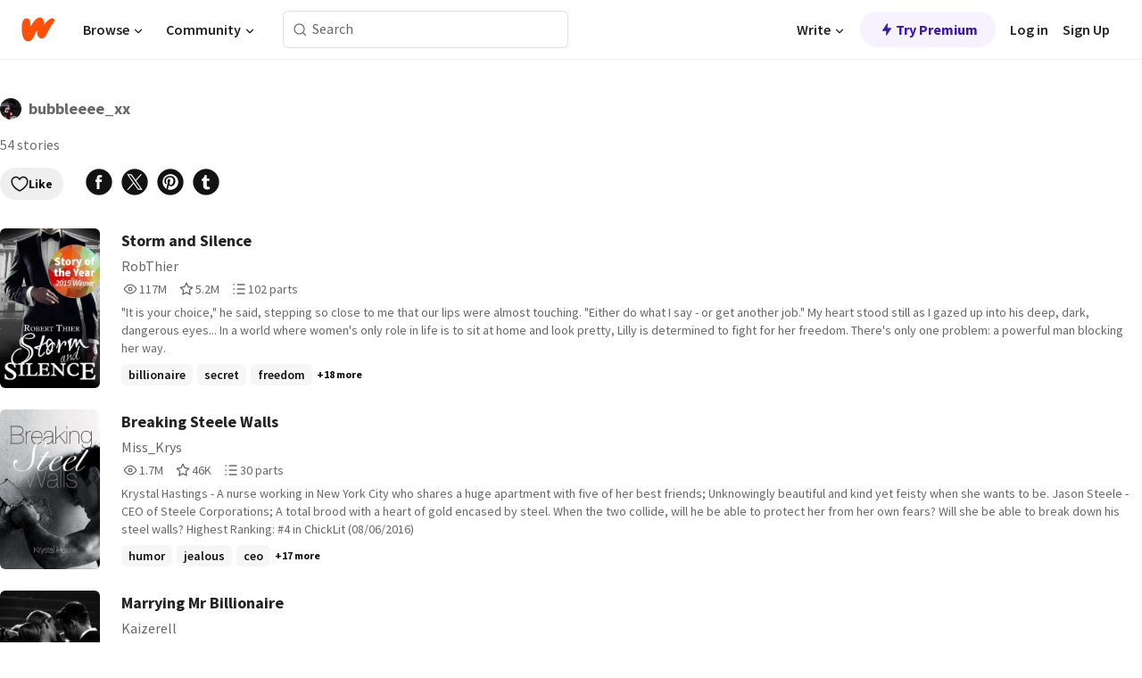

--- FILE ---
content_type: application/javascript; charset=UTF-8
request_url: https://mobile.wattpad.com/wp-web-assets/build/_shared/chunk-B2EHZLX7.js
body_size: 591
content:
import{b as r}from"/wp-web-assets/build/_shared/chunk-EI7RAGVE.js";import{a as k}from"/wp-web-assets/build/_shared/chunk-76HRVXM2.js";import{b as s}from"/wp-web-assets/build/_shared/chunk-3H2OJZL7.js";import{b as a}from"/wp-web-assets/build/_shared/chunk-NFQRDOF2.js";import{c as m,e as n}from"/wp-web-assets/build/_shared/chunk-H535LSQH.js";var d=m((f,c)=>{c.exports={}});var l={"page-container":"n1Do5","info-row":"KlsSf","back-link":"KB2Te","public-label":"e9Tue","public-icon":"PNnLG","interactions-row":"cF7pv","social-options":"-ti8G","edit-options-container":"hQRdg","list-name":"_2-Zv7","story-count":"_4qyxS","like-btn-container":"OklIS","stories-container":"XG5TZ","story-scroll":"JLdEY","empty-stories-container":"-d5K7","empty-info-container":"UZe4l","empty-stories-msg":"uEQ3X",toast:"pZ-CS",message:"qkU52","icon-container":"Di-gI","like-success-toast":"LzDhk","unlike-success-toast":"pU86Z",modal:"JWWdv","author-username-text":"_--yhp","author-info":"LLtL-","author-username-container":"Cy03Z"};var t=n(k());var o=n(a()),v=({likeCount:e,isLiked:u,onClick:p})=>{let{t:L}=s(),i=e?r(e):L("Like");return(0,o.jsx)("div",{className:l["like-btn-container"],onClick:p,children:u?(0,o.jsx)(t.Button,{variant:t.ButtonVariant.TERTIARY,size:t.ButtonSize.SMALL,accent:t.ButtonAccent.LIKE,label:i,leadingIcon:t.IconNames.WpLiked}):(0,o.jsx)(t.Button,{variant:t.ButtonVariant.TERTIARY,size:t.ButtonSize.SMALL,accent:t.ButtonAccent.ALERT,label:i,leadingIcon:t.IconNames.WpLike})})};export{d as a,l as b,v as c};
